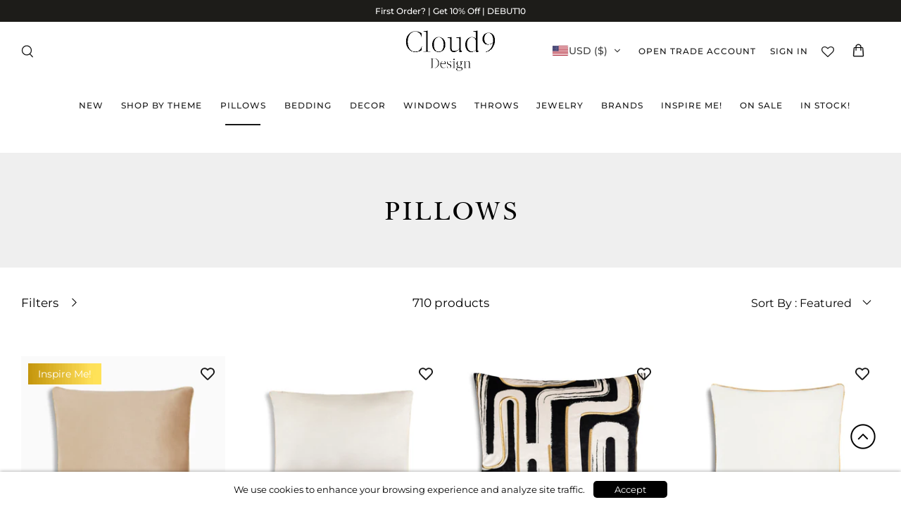

--- FILE ---
content_type: image/svg+xml
request_url: https://app.convercy.app/flags/jm.svg
body_size: -208
content:
<svg xmlns="http://www.w3.org/2000/svg" width="1200" height="600" viewBox="0 0 12 6"><defs><clipPath id="a"><path d="M0 0h12v6H0z"/></clipPath></defs><path fill="#009b3a" d="M0 0h12v6H0z"/><path stroke="#fed100" clip-path="url(#a)" d="M-2-1v8l16-8v8z"/></svg>

--- FILE ---
content_type: text/plain; charset=utf-8
request_url: https://api.convercy.app/api/v2/storefront/languages?shopify_domain=cloud9d.myshopify.com&country_code=US&region=Ohio&market_id=2872410264
body_size: -364
content:
{"data":{"languages":[{"locale":"en","name":"English","native_name":"English","is_primary":true,"flag_code":"us","is_default":true,"domain":"oncloud9.com"}]},"page_info":null,"heading":"","metadata":null}


--- FILE ---
content_type: text/plain; charset=utf-8
request_url: https://api.convercy.app/api/v2/storefront/switcher?shopify_domain=cloud9d.myshopify.com&theme_name=Symmetry&theme_version=5.0.0
body_size: 334
content:
{"data":{"switcher_setting":{"mobile":{"style":"floating","position":"bottom_left","placement":"header","offset_top":20,"offset_left":20,"offset_right":20,"offset_bottom":"80","ship_to_name":null,"currency_name":"code","language_icon":"globe_filled","language_name":null,"divider_active":true,"divider_format":"pipe","ship_to_active":false,"currency_active":true,"language_active":true,"ship_to_flag_active":false,"ship_to_icon_active":true,"ship_to_icon_format":"pin_filled","currency_flag_active":true,"language_flag_active":false,"language_icon_active":true,"language_icon_format":"globe_filled","disclosure_ship_to_name":"english","disclosure_currency_name":"english","disclosure_language_name":"english","disclosure_ship_to_flag_active":true,"disclosure_currency_flag_active":true,"disclosure_language_flag_active":true,"btn_background_color":"#ffffff","btn_text_color":"#404040"},"desktop":{"style":"embedded","position":"top_right","placement":"menu","offset_top":20,"offset_left":20,"offset_right":20,"offset_bottom":20,"ship_to_name":null,"currency_name":"code_symbol","language_icon":null,"language_name":"english","divider_active":true,"divider_format":"pipe","ship_to_active":false,"currency_active":true,"language_active":true,"ship_to_flag_active":false,"ship_to_icon_active":true,"ship_to_icon_format":"pin_filled","currency_flag_active":true,"language_flag_active":true,"language_icon_active":false,"language_icon_format":"globe_filled","disclosure_ship_to_name":"english","disclosure_currency_name":"english","disclosure_language_name":"english","disclosure_ship_to_flag_active":true,"disclosure_currency_flag_active":true,"disclosure_language_flag_active":true,"btn_background_color":"#ffffff66","btn_text_color":"#404040"},"general":{"presented":"integrated","ship_to_active":false,"currency_active":true,"language_active":false,"switcher_template":"default","enabled_switcher_setting":1},"content":{"button_apply":"Apply","label_search":"Search","label_ship_to":"Ship to","label_currency":"Currency","label_language":"Language"}},"store_name":"cloud9design","price_format":"shopify_explicit","money_format":"amount_no_decimals","money_with_currency_format":"amount_no_decimals","theme":{"selector_desktop":".logo-area__right__inner","position_desktop":"afterbegin","selector_mobile":".mobile-navigation-drawer ul","position_mobile":"afterend","style":"","selector_price":".money","selector_embed_mobile":".logo-area__right","position_embed_mobile":"afterbegin","selector_desktop_footer":".section-footer__row-container--with-localization .section-footer__row","selector_mobile_footer":".section-footer__row-container--with-localization .section-footer__row","position_embed_mobile_footer":"afterbegin","position_embed_desktop_footer":"afterbegin"}},"page_info":null,"heading":"","metadata":null}


--- FILE ---
content_type: text/plain; charset=utf-8
request_url: https://api.convercy.app/api/v2/storefront/currencies?shopify_domain=cloud9d.myshopify.com&region=Ohio
body_size: 4884
content:
{"data":{"currencies":[{"code":"USD","flag":"us","symbol":"$","round":1,"decimal":2,"display_type":",","short_format":"${{amount}}","is_active":true,"name":"United States Dollar","explicit_format":"${{amount}} USD","default":true},{"code":"AED","flag":"ae","symbol":"د.إ","round":1,"decimal":2,"display_type":",","short_format":"Dhs. {{amount}}","name":"United Arab Emirates Dirham","explicit_format":"Dhs. {{amount}} AED","store_id":58732445848,"price_rounding":"shopify","price_rounding_value":"0","type_exchange_rate":"auto"},{"code":"BHD","flag":"bh","symbol":"د.ب","round":0,"decimal":0,"display_type":"","short_format":"{{amount}} BD","name":"Bahraini Dinar","explicit_format":"{{amount}} BHD","store_id":58732445848,"price_rounding":"round_up","price_rounding_value":"0","type_exchange_rate":"auto"},{"code":"KWD","flag":"kw","symbol":"د.ك","round":0,"decimal":0,"display_type":"","short_format":"{{amount}} KD","name":"Kuwaiti Dinar","explicit_format":"{{amount}} KWD","store_id":58732445848,"price_rounding":"round_up","price_rounding_value":"0","type_exchange_rate":"auto"},{"code":"OMR","flag":"om","symbol":"﷼","round":0,"decimal":0,"display_type":"","short_format":"{{amount}} OMR","name":"Omani Rial","explicit_format":"{{amount}} OMR","store_id":58732445848,"price_rounding":"round_up","price_rounding_value":"0","type_exchange_rate":"auto"},{"code":"SAR","flag":"sa","symbol":"﷼","round":1,"decimal":2,"display_type":",","short_format":"{{amount}} SR","name":"Saudi Riyal","explicit_format":"{{amount}} SAR","store_id":58732445848,"price_rounding":"shopify","price_rounding_value":"0","type_exchange_rate":"auto"},{"code":"AUD","flag":"au","symbol":"$","round":1,"decimal":2,"display_type":",","short_format":"${{amount}}","name":"Australian Dollar","explicit_format":"${{amount}} AUD","store_id":58732445848,"price_rounding":"shopify","price_rounding_value":"0","type_exchange_rate":"auto"},{"code":"CAD","flag":"cad","symbol":"$","round":1,"decimal":2,"display_type":",","short_format":"${{amount}}","name":"Canadian Dollar","explicit_format":"${{amount}} CAD","store_id":58732445848,"price_rounding":"shopify","price_rounding_value":"0","type_exchange_rate":"auto"},{"code":"CHF","flag":"ch","symbol":"Fr.","round":1,"decimal":2,"display_type":"'","short_format":"CHF {{amount}}","name":"Swiss Franc","explicit_format":"CHF {{amount}}","store_id":58732445848,"price_rounding":"shopify","price_rounding_value":"0","type_exchange_rate":"auto"},{"code":"CNY","flag":"cn","symbol":"¥","round":1,"decimal":2,"display_type":",","short_format":"¥{{amount}}","name":"Chinese Yuan","explicit_format":"¥{{amount}} CNY","store_id":58732445848,"price_rounding":"shopify","price_rounding_value":"0","type_exchange_rate":"auto"},{"code":"EUR","flag":"eur","symbol":"€","round":0.95,"decimal":2,"display_type":".","short_format":"€{{amount}}","name":"Euro","explicit_format":"€{{amount}} EUR","store_id":58732445848,"price_rounding":"shopify","price_rounding_value":"0","type_exchange_rate":"auto"},{"code":"AFN","flag":"af","symbol":"؋","round":100,"decimal":2,"display_type":",","short_format":"{{amount}}؋","name":"Afghan Afghani","explicit_format":"{{amount}}؋ AFN","store_id":58732445848,"price_rounding":"shopify","price_rounding_value":"0","type_exchange_rate":"auto"},{"code":"ALL","flag":"al","symbol":"Lek","round":100,"decimal":2,"display_type":",","short_format":"Lek {{amount}}","name":"Albanian Lek","explicit_format":"Lek {{amount}} ALL","store_id":58732445848,"price_rounding":"shopify","price_rounding_value":"0","type_exchange_rate":"auto"},{"code":"AMD","flag":"am","symbol":"֏","round":100,"decimal":2,"display_type":",","short_format":"{{amount}} AMD","name":"Armenian Dram","explicit_format":"{{amount}} AMD","store_id":58732445848,"price_rounding":"shopify","price_rounding_value":"0","type_exchange_rate":"auto"},{"code":"ANG","flag":"an","symbol":"ƒ","round":1,"decimal":2,"display_type":",","short_format":"ƒ;{{amount}}","name":"Netherlands Antillean Guilder","explicit_format":"{{amount}} NAƒ;","store_id":58732445848,"price_rounding":"shopify","price_rounding_value":"0","type_exchange_rate":"auto"},{"code":"AOA","flag":"ao","symbol":"Kz","round":100,"decimal":2,"display_type":",","short_format":"Kz{{amount}}","name":"Angolan Kwanza","explicit_format":"Kz{{amount}} AOA","store_id":58732445848,"price_rounding":"shopify","price_rounding_value":"0","type_exchange_rate":"auto"},{"code":"ARS","flag":"ar","symbol":"$","round":1,"decimal":2,"display_type":",","short_format":"${{amount}}","name":"Argentine Peso","explicit_format":"${{amount}} ARS","store_id":58732445848,"price_rounding":"shopify","price_rounding_value":"0","type_exchange_rate":"auto"},{"code":"AWG","flag":"aw","symbol":"ƒ","round":1,"decimal":2,"display_type":",","short_format":"Afl{{amount}}","name":"Aruban Florin","explicit_format":"Afl{{amount}} AWG","store_id":58732445848,"price_rounding":"shopify","price_rounding_value":"0","type_exchange_rate":"auto"},{"code":"AZN","flag":"az","symbol":"₼","round":1,"decimal":2,"display_type":",","short_format":"m.{{amount}}","name":"Azerbaijani Manat","explicit_format":"m.{{amount}} AZN","store_id":58732445848,"price_rounding":"shopify","price_rounding_value":"0","type_exchange_rate":"auto"},{"code":"BAM","flag":"ba","symbol":"KM","round":1,"decimal":2,"display_type":",","short_format":"KM {{amount}}","name":"Bosnia-Herzegovina Convertible Mark","explicit_format":"KM {{amount}} BAM","store_id":58732445848,"price_rounding":"shopify","price_rounding_value":"0","type_exchange_rate":"auto"},{"code":"BBD","flag":"bb","symbol":"$","round":1,"decimal":2,"display_type":",","short_format":"${{amount}}","name":"Barbadian Dollar","explicit_format":"${{amount}} Bds","store_id":58732445848,"price_rounding":"shopify","price_rounding_value":"0","type_exchange_rate":"auto"},{"code":"BDT","flag":"bd","symbol":"৳","round":100,"decimal":2,"display_type":",","short_format":"Tk {{amount}}","name":"Bangladeshi Taka","explicit_format":"Tk {{amount}} BDT","store_id":58732445848,"price_rounding":"shopify","price_rounding_value":"0","type_exchange_rate":"auto"},{"code":"BGN","flag":"bg","symbol":"лв","round":1,"decimal":2,"display_type":".","short_format":"{{amount}} лв\t","name":"Bulgarian Lev","explicit_format":"{{amount}} лв BGN","store_id":58732445848,"price_rounding":"shopify","price_rounding_value":"0","type_exchange_rate":"auto"},{"code":"BIF","flag":"bi","symbol":"FBu","round":1000,"decimal":0,"display_type":",","short_format":"FBu. {{amount}}","name":"Burundian Franc","explicit_format":"FBu. {{amount}} BIF","store_id":58732445848,"price_rounding":"shopify","price_rounding_value":"0","type_exchange_rate":"auto"},{"code":"BMD","flag":"bm","symbol":"$","round":1,"decimal":2,"display_type":",","short_format":"BD${{amount}}","name":"Bermudan Dollar","explicit_format":"BD${{amount}} BMD","store_id":58732445848,"price_rounding":"shopify","price_rounding_value":"0","type_exchange_rate":"auto"},{"code":"BND","flag":"bn","symbol":"$","round":1,"decimal":2,"display_type":",","short_format":"${{amount}}","name":"Brunei Dollar","explicit_format":"${{amount}} BND","store_id":58732445848,"price_rounding":"shopify","price_rounding_value":"0","type_exchange_rate":"auto"},{"code":"BOB","flag":"bo","symbol":"$b","round":1,"decimal":2,"display_type":",","short_format":"Bs{{amount}}","name":"Bolivian Boliviano","explicit_format":"Bs{{amount}} BOB","store_id":58732445848,"price_rounding":"shopify","price_rounding_value":"0","type_exchange_rate":"auto"},{"code":"BRL","flag":"br","symbol":"R$","round":1,"decimal":2,"display_type":",","short_format":"R$ {{amount}}","name":"Brazilian Real","explicit_format":"R$ {{amount}} BRL","store_id":58732445848,"price_rounding":"shopify","price_rounding_value":"0","type_exchange_rate":"auto"},{"code":"BSD","flag":"bs","symbol":"$","round":1,"decimal":2,"display_type":",","short_format":"BS${{amount}}","name":"Bahamian Dollar","explicit_format":"BS${{amount}} BSD","store_id":58732445848,"price_rounding":"shopify","price_rounding_value":"0","type_exchange_rate":"auto"},{"code":"BTN","flag":"bt","symbol":"Nu.","round":0,"decimal":0,"display_type":"","short_format":"Nu {{amount}}","name":"Bhutanese Ngultrum","explicit_format":"Nu {{amount}} BTN","store_id":58732445848,"price_rounding":"round_up","price_rounding_value":"0","type_exchange_rate":"auto"},{"code":"BWP","flag":"bw","symbol":"P","round":1,"decimal":2,"display_type":",","short_format":"P{{amount}}","name":"Botswanan Pula","explicit_format":"P{{amount}} BWP","store_id":58732445848,"price_rounding":"shopify","price_rounding_value":"0","type_exchange_rate":"auto"},{"code":"BYN","flag":"by","symbol":"Br","round":0,"decimal":0,"display_type":"","short_format":"Br {{amount}}","name":"New Belarusian Ruble","explicit_format":"Br {{amount}} BYN","store_id":58732445848,"price_rounding":"round_up","price_rounding_value":"0","type_exchange_rate":"auto"},{"code":"BYR","flag":"by","symbol":"Br","round":0,"decimal":0,"display_type":"","short_format":"Br {{amount}}","name":"Belarusian Ruble","explicit_format":"Br {{amount}} BYR","store_id":58732445848,"price_rounding":"round_up","price_rounding_value":"0","type_exchange_rate":"auto"},{"code":"BZD","flag":"bz","symbol":"BZ$","round":1,"decimal":2,"display_type":",","short_format":"BZ${{amount}}","name":"Belize Dollar","explicit_format":"BZ${{amount}} BZD","store_id":58732445848,"price_rounding":"shopify","price_rounding_value":"0","type_exchange_rate":"auto"},{"code":"CDF","flag":"cd","symbol":"FC","round":1000,"decimal":2,"display_type":",","short_format":"FC{{amount}}","name":"Congolese Franc","explicit_format":"FC{{amount}} CDF","store_id":58732445848,"price_rounding":"shopify","price_rounding_value":"0","type_exchange_rate":"auto"},{"code":"CLF","flag":"cl","symbol":"UF","round":0,"decimal":0,"display_type":"","short_format":"UF {{amount}}","name":"Chilean Unit of Account (UF)","explicit_format":"UF {{amount}} CLF","store_id":58732445848,"price_rounding":"round_up","price_rounding_value":"0","type_exchange_rate":"auto"},{"code":"CLP","flag":"cl","symbol":"$","round":100,"decimal":0,"display_type":",","short_format":"${{amount}}","name":"Chilean Peso","explicit_format":"${{amount}} CLP","store_id":58732445848,"price_rounding":"shopify","price_rounding_value":"0","type_exchange_rate":"auto"},{"code":"COP","flag":"co","symbol":"$","round":1000,"decimal":2,"display_type":",","short_format":"${{amount}}","name":"Colombian Peso","explicit_format":"${{amount}} COP","store_id":58732445848,"price_rounding":"shopify","price_rounding_value":"0","type_exchange_rate":"auto"},{"code":"CRC","flag":"cr","symbol":"₡","round":100,"decimal":2,"display_type":",","short_format":"₡ {{amount}}","name":"Costa Rican Colón","explicit_format":"₡ {{amount}} CRC","store_id":58732445848,"price_rounding":"shopify","price_rounding_value":"0","type_exchange_rate":"auto"},{"code":"CUC","flag":"cu","symbol":"$","round":0,"decimal":0,"display_type":"","short_format":"${{amount}}","name":"Cuban Convertible Peso","explicit_format":"${{amount}} CUC","store_id":58732445848,"price_rounding":"round_up","price_rounding_value":"0","type_exchange_rate":"auto"},{"code":"CUP","flag":"cu","symbol":"₱","round":0,"decimal":0,"display_type":"","short_format":"₱{{amount}}","name":"Cuban Peso","explicit_format":"₱{{amount}} CUP","store_id":58732445848,"price_rounding":"round_up","price_rounding_value":"0","type_exchange_rate":"auto"},{"code":"CVE","flag":"cv","symbol":"$","round":100,"decimal":2,"display_type":",","short_format":"{{amount}}$","name":"Cape Verdean Escudo","explicit_format":"{{amount}}$ CVE","store_id":58732445848,"price_rounding":"shopify","price_rounding_value":"0","type_exchange_rate":"auto"},{"code":"CZK","flag":"cz","symbol":"Kč","round":1,"decimal":2,"display_type":".","short_format":"{{amount}} Kč","name":"Czech Republic Koruna","explicit_format":"{{amount}} Kč","store_id":58732445848,"price_rounding":"shopify","price_rounding_value":"0","type_exchange_rate":"auto"},{"code":"DJF","flag":"dj","symbol":"Fdj","round":100,"decimal":0,"display_type":",","short_format":"{{amount}} Fdj","name":"Djiboutian Franc","explicit_format":"{{amount}} DJF","store_id":58732445848,"price_rounding":"shopify","price_rounding_value":"0","type_exchange_rate":"auto"},{"code":"DKK","flag":"dk","symbol":"kr","round":1,"decimal":2,"display_type":".","short_format":"{{amount}} kr","name":"Danish Krone","explicit_format":"{{amount}} DKK","store_id":58732445848,"price_rounding":"shopify","price_rounding_value":"0","type_exchange_rate":"auto"},{"code":"DOP","flag":"do","symbol":"RD$","round":100,"decimal":2,"display_type":",","short_format":"RD$ {{amount}}","name":"Dominican Peso","explicit_format":"RD$ {{amount}}","store_id":58732445848,"price_rounding":"shopify","price_rounding_value":"0","type_exchange_rate":"auto"},{"code":"DZD","flag":"dz","symbol":"دج","round":100,"decimal":2,"display_type":",","short_format":"DA {{amount}}","name":"Algerian Dinar","explicit_format":"DA {{amount}} DZD","store_id":58732445848,"price_rounding":"shopify","price_rounding_value":"0","type_exchange_rate":"auto"},{"code":"EGP","flag":"eg","symbol":"£","round":1,"decimal":2,"display_type":",","short_format":"LE {{amount}}","name":"Egyptian Pound","explicit_format":"LE {{amount}} EGP","store_id":58732445848,"price_rounding":"shopify","price_rounding_value":"0","type_exchange_rate":"auto"},{"code":"ERN","flag":"er","symbol":"Nfk","round":0,"decimal":0,"display_type":"","short_format":"Nkf {{amount}}","name":"Eritrean Nakfa","explicit_format":"Nkf {{amount}} ERN","store_id":58732445848,"price_rounding":"round_up","price_rounding_value":"0","type_exchange_rate":"auto"},{"code":"ETB","flag":"et","symbol":"Br","round":1,"decimal":2,"display_type":",","short_format":"Br{{amount}}","name":"Ethiopian Birr","explicit_format":"Br{{amount}} ETB","store_id":58732445848,"price_rounding":"shopify","price_rounding_value":"0","type_exchange_rate":"auto"},{"code":"FJD","flag":"fj","symbol":"£","round":1,"decimal":2,"display_type":",","short_format":"${{amount}}","name":"Fijian Dollar","explicit_format":"FJ${{amount}}","store_id":58732445848,"price_rounding":"shopify","price_rounding_value":"0","type_exchange_rate":"auto"},{"code":"FKP","flag":"fk","symbol":"£","round":1,"decimal":2,"display_type":",","short_format":"£{{amount}}","name":"Falkland Islands Pound","explicit_format":"£{{amount}} FKP","store_id":58732445848,"price_rounding":"shopify","price_rounding_value":"0","type_exchange_rate":"auto"},{"code":"GBP","flag":"gb","symbol":"£","round":1,"decimal":2,"display_type":",","short_format":"£{{amount}}","name":"British Pound Sterling","explicit_format":"£{{amount}} GBP","store_id":58732445848,"price_rounding":"shopify","price_rounding_value":"0","type_exchange_rate":"auto"},{"code":"GEL","flag":"ge","symbol":"₾","round":1,"decimal":2,"display_type":",","short_format":"{{amount}} GEL","name":"Georgian Lari","explicit_format":"{{amount}} GEL","store_id":58732445848,"price_rounding":"shopify","price_rounding_value":"0","type_exchange_rate":"auto"},{"code":"GGP","flag":"gg","symbol":"£","round":0,"decimal":0,"display_type":"","short_format":"£{{amount}}","name":"Guernsey Pound","explicit_format":"£{{amount}} GGP","store_id":58732445848,"price_rounding":"round_up","price_rounding_value":"0","type_exchange_rate":"auto"},{"code":"GHS","flag":"gh","symbol":"¢","round":0,"decimal":0,"display_type":"","short_format":"GH₵{{amount}}","name":"Ghanaian Cedi","explicit_format":"GH₵{{amount}}","store_id":58732445848,"price_rounding":"round_up","price_rounding_value":"0","type_exchange_rate":"auto"},{"code":"GIP","flag":"gi","symbol":"£","round":1,"decimal":2,"display_type":",","short_format":"£{{amount}}","name":"Gibraltar Pound","explicit_format":"£{{amount}} GIP","store_id":58732445848,"price_rounding":"shopify","price_rounding_value":"0","type_exchange_rate":"auto"},{"code":"GMD","flag":"gm","symbol":"D","round":1,"decimal":2,"display_type":",","short_format":"D {{amount}}","name":"Gambian Dalasi","explicit_format":"D {{amount}} GMD","store_id":58732445848,"price_rounding":"shopify","price_rounding_value":"0","type_exchange_rate":"auto"},{"code":"GNF","flag":"gn","symbol":"FG","round":1000,"decimal":0,"display_type":",","short_format":"FG {{amount}}","name":"Guinean Franc","explicit_format":"FG {{amount}} GNF","store_id":58732445848,"price_rounding":"shopify","price_rounding_value":"0","type_exchange_rate":"auto"},{"code":"GTQ","flag":"gt","symbol":"Q","round":1,"decimal":2,"display_type":",","short_format":"Q{{amount}}","name":"Guatemalan Quetzal","explicit_format":"{{amount}} GTQ","store_id":58732445848,"price_rounding":"shopify","price_rounding_value":"0","type_exchange_rate":"auto"},{"code":"GYD","flag":"gy","symbol":"$","round":100,"decimal":2,"display_type":",","short_format":"G${{amount}}","name":"Guyanaese Dollar","explicit_format":"${{amount}} GYD","store_id":58732445848,"price_rounding":"shopify","price_rounding_value":"0","type_exchange_rate":"auto"},{"code":"HKD","flag":"hk","symbol":"$","round":1,"decimal":2,"display_type":",","short_format":"${{amount}}","name":"Hong Kong Dollar","explicit_format":"HK${{amount}}","store_id":58732445848,"price_rounding":"shopify","price_rounding_value":"0","type_exchange_rate":"auto"},{"code":"HNL","flag":"hn","symbol":"L","round":1,"decimal":2,"display_type":",","short_format":"L {{amount}}","name":"Honduran Lempira","explicit_format":"L {{amount}} HNL","store_id":58732445848,"price_rounding":"shopify","price_rounding_value":"0","type_exchange_rate":"auto"},{"code":"HRK","flag":"hr","symbol":"kn","round":0,"decimal":0,"display_type":".","short_format":"{{amount}} kn","name":"Croatian Kuna","explicit_format":"{{amount}} HRK","store_id":58732445848,"price_rounding":"round_up","price_rounding_value":"0","type_exchange_rate":"auto"},{"code":"HTG","flag":"ht","symbol":"G","round":100,"decimal":2,"display_type":",","short_format":"G {{amount}}","name":"Haitian Gourde","explicit_format":"{{amount}} HTG","store_id":58732445848,"price_rounding":"shopify","price_rounding_value":"0","type_exchange_rate":"auto"},{"code":"HUF","flag":"hu","symbol":"Ft","round":100,"decimal":2,"display_type":".","short_format":"{{amount}} Ft","name":"Hungarian Forint","explicit_format":"{{amount}} Ft","store_id":58732445848,"price_rounding":"shopify","price_rounding_value":"0","type_exchange_rate":"auto"},{"code":"IDR","flag":"id","symbol":"Rp","round":1000,"decimal":2,"display_type":",","short_format":"Rp {{amount}}","name":"Indonesian Rupiah","explicit_format":"Rp {{amount}} IDR","store_id":58732445848,"price_rounding":"shopify","price_rounding_value":"0","type_exchange_rate":"auto"},{"code":"ILS","flag":"il","symbol":"₪","round":1,"decimal":2,"display_type":",","short_format":"{{amount}} NIS","name":"Israeli New Sheqel","explicit_format":"{{amount}} NIS","store_id":58732445848,"price_rounding":"shopify","price_rounding_value":"0","type_exchange_rate":"auto"},{"code":"IMP","flag":"im","symbol":"£","round":0,"decimal":0,"display_type":"","short_format":"£{{amount}}","name":"Manx pound","explicit_format":"£{{amount}} IMP","store_id":58732445848,"price_rounding":"round_up","price_rounding_value":"0","type_exchange_rate":"auto"},{"code":"INR","flag":"in","symbol":"₹","round":100,"decimal":2,"display_type":",","short_format":"Rs. {{amount}}","name":"Indian Rupee","explicit_format":"Rs. {{amount}}","store_id":58732445848,"price_rounding":"shopify","price_rounding_value":"0","type_exchange_rate":"auto"},{"code":"IQD","flag":"iq","symbol":"ع.د","round":0,"decimal":0,"display_type":"","short_format":"{{amount}} IQD","name":"Iraqi Dinar","explicit_format":"{{amount}} IQD","store_id":58732445848,"price_rounding":"round_up","price_rounding_value":"0","type_exchange_rate":"auto"},{"code":"IRR","flag":"ir","symbol":"﷼","round":0,"decimal":0,"display_type":"","short_format":"﷼ {{amount}}","name":"Iranian Rial","explicit_format":"﷼ {{amount}} IRR","store_id":58732445848,"price_rounding":"round_up","price_rounding_value":"0","type_exchange_rate":"auto"},{"code":"ISK","flag":"is","symbol":"kr","round":100,"decimal":0,"display_type":".","short_format":"{{amount}} kr","name":"Icelandic Króna","explicit_format":"{{amount}} ISK","store_id":58732445848,"price_rounding":"shopify","price_rounding_value":"0","type_exchange_rate":"auto"},{"code":"JEP","flag":"je","symbol":"£","round":0,"decimal":0,"display_type":"","short_format":"Â£{{amount}}","name":"Jersey Pound","explicit_format":"Â£{{amount}} JEP","store_id":58732445848,"price_rounding":"round_up","price_rounding_value":"0","type_exchange_rate":"auto"},{"code":"JMD","flag":"jm","symbol":"J$","round":100,"decimal":2,"display_type":",","short_format":"${{amount}}","name":"Jamaican Dollar","explicit_format":"${{amount}} JMD","store_id":58732445848,"price_rounding":"shopify","price_rounding_value":"0","type_exchange_rate":"auto"},{"code":"JOD","flag":"jo","symbol":"د.ا","round":0,"decimal":0,"display_type":"","short_format":"{{amount}} JD","name":"Jordanian Dinar","explicit_format":"{{amount}} JOD","store_id":58732445848,"price_rounding":"round_up","price_rounding_value":"0","type_exchange_rate":"auto"},{"code":"JPY","flag":"jp","symbol":"¥","round":100,"decimal":0,"display_type":",","short_format":"¥{{amount}}","name":"Japanese Yen","explicit_format":"¥{{amount}} JPY","store_id":58732445848,"price_rounding":"shopify","price_rounding_value":"0","type_exchange_rate":"auto"},{"code":"KES","flag":"ke","symbol":"Sh","round":100,"decimal":2,"display_type":",","short_format":"KSh{{amount}}","name":"Kenyan Shilling","explicit_format":"KSh{{amount}}","store_id":58732445848,"price_rounding":"shopify","price_rounding_value":"0","type_exchange_rate":"auto"},{"code":"KGS","flag":"kg","symbol":"лв","round":100,"decimal":2,"display_type":",","short_format":"лв{{amount}}","name":"Kyrgystani Som","explicit_format":"лв{{amount}}","store_id":58732445848,"price_rounding":"shopify","price_rounding_value":"0","type_exchange_rate":"auto"},{"code":"KHR","flag":"kh","symbol":"៛","round":1000,"decimal":2,"display_type":",","short_format":"KHR{{amount}}","name":"Cambodian Riel","explicit_format":"KHR{{amount}}","store_id":58732445848,"price_rounding":"shopify","price_rounding_value":"0","type_exchange_rate":"auto"},{"code":"KMF","flag":"km","symbol":"CF","round":100,"decimal":0,"display_type":",","short_format":"{{amount}} CF","name":"Comorian Franc","explicit_format":"{{amount}} CF","store_id":58732445848,"price_rounding":"shopify","price_rounding_value":"0","type_exchange_rate":"auto"},{"code":"KPW","flag":"kp","symbol":"₩","round":0,"decimal":0,"display_type":"","short_format":"₩{{amount}}","name":"North Korean Won","explicit_format":"₩{{amount}} KPW","store_id":58732445848,"price_rounding":"round_up","price_rounding_value":"0","type_exchange_rate":"auto"},{"code":"KRW","flag":"kr","symbol":"₩","round":1000,"decimal":0,"display_type":",","short_format":"₩{{amount}}","name":"South Korean Won","explicit_format":"₩{{amount}} KRW","store_id":58732445848,"price_rounding":"shopify","price_rounding_value":"0","type_exchange_rate":"auto"},{"code":"KYD","flag":"ky","symbol":"$","round":1,"decimal":2,"display_type":",","short_format":"${{amount}}","name":"Cayman Islands Dollar","explicit_format":"${{amount}} KYD","store_id":58732445848,"price_rounding":"shopify","price_rounding_value":"0","type_exchange_rate":"auto"},{"code":"KZT","flag":"kz","symbol":"лв","round":100,"decimal":2,"display_type":",","short_format":"₸{{amount}}","name":"Kazakhstani Tenge","explicit_format":"₸{{amount}} KZT","store_id":58732445848,"price_rounding":"shopify","price_rounding_value":"0","type_exchange_rate":"auto"},{"code":"LAK","flag":"la","symbol":"₭","round":1000,"decimal":2,"display_type":",","short_format":"₭{{amount}}","name":"Laotian Kip","explicit_format":"₭{{amount}} LAK","store_id":58732445848,"price_rounding":"shopify","price_rounding_value":"0","type_exchange_rate":"auto"},{"code":"LBP","flag":"lb","symbol":"£","round":1000,"decimal":2,"display_type":",","short_format":"L£{{amount}}","name":"Lebanese Pound","explicit_format":"L£{{amount}} LBP","store_id":58732445848,"price_rounding":"shopify","price_rounding_value":"0","type_exchange_rate":"auto"},{"code":"LKR","flag":"lk","symbol":"₨","round":100,"decimal":2,"display_type":",","short_format":"Rs {{amount}}","name":"Sri Lankan Rupee","explicit_format":"Rs {{amount}} LKR","store_id":58732445848,"price_rounding":"shopify","price_rounding_value":"0","type_exchange_rate":"auto"},{"code":"LRD","flag":"lr","symbol":"$","round":100,"decimal":2,"display_type":",","short_format":"L${{amount}}","name":"Liberian Dollar","explicit_format":"L${{amount}} LRD","store_id":58732445848,"price_rounding":"shopify","price_rounding_value":"0","type_exchange_rate":"auto"},{"code":"LSL","flag":"ls","symbol":"L","round":1,"decimal":2,"display_type":",","short_format":"M{{amount}}","name":"Lesotho Loti","explicit_format":"M{{amount}} LSL","store_id":58732445848,"price_rounding":"shopify","price_rounding_value":"0","type_exchange_rate":"auto"},{"code":"LTL","flag":"lt","symbol":"Lt","round":0,"decimal":0,"display_type":"","short_format":"Lt {{amount}}","name":"Lithuanian Litas","explicit_format":"Lt {{amount}} LTL","store_id":58732445848,"price_rounding":"round_up","price_rounding_value":"0","type_exchange_rate":"auto"},{"code":"LVL","flag":"lv","symbol":"Ls","round":0,"decimal":0,"display_type":"","short_format":"Ls {{amount}}","name":"Latvian Lats","explicit_format":"Ls {{amount}} LVL","store_id":58732445848,"price_rounding":"round_up","price_rounding_value":"0","type_exchange_rate":"auto"},{"code":"LYD","flag":"ly","symbol":"ل.د","round":0,"decimal":0,"display_type":"","short_format":"LD {{amount}}","name":"Libyan Dinar","explicit_format":"LD {{amount}} LYD","store_id":58732445848,"price_rounding":"round_up","price_rounding_value":"0","type_exchange_rate":"auto"},{"code":"MAD","flag":"ma","symbol":"د.م.","round":1,"decimal":2,"display_type":",","short_format":"{{amount}} dh","name":"Moroccan Dirham","explicit_format":"Dh {{amount}} MAD","store_id":58732445848,"price_rounding":"shopify","price_rounding_value":"0","type_exchange_rate":"auto"},{"code":"MDL","flag":"md","symbol":"L","round":1,"decimal":2,"display_type":",","short_format":"{{amount}} MDL","name":"Moldovan Leu","explicit_format":"{{amount}} MDL","store_id":58732445848,"price_rounding":"shopify","price_rounding_value":"0","type_exchange_rate":"auto"},{"code":"MGA","flag":"mg","symbol":"Ar","round":0,"decimal":0,"display_type":"","short_format":"Ar {{amount}}","name":"Malagasy Ariary","explicit_format":"Ar {{amount}} MGA","store_id":58732445848,"price_rounding":"round_up","price_rounding_value":"0","type_exchange_rate":"auto"},{"code":"MKD","flag":"mk","symbol":"ден","round":100,"decimal":2,"display_type":",","short_format":"ден{{amount}}","name":"Macedonian Denar","explicit_format":"ден{{amount}} MKD","store_id":58732445848,"price_rounding":"shopify","price_rounding_value":"0","type_exchange_rate":"auto"},{"code":"MMK","flag":"mm","symbol":"Ks","round":1000,"decimal":2,"display_type":",","short_format":"K{{amount}}","name":"Myanma Kyat","explicit_format":"K{{amount}} MMK","store_id":58732445848,"price_rounding":"shopify","price_rounding_value":"0","type_exchange_rate":"auto"},{"code":"MNT","flag":"mn","symbol":"₮","round":1000,"decimal":2,"display_type":",","short_format":"{{amount}} ₮","name":"Mongolian Tugrik","explicit_format":"{{amount}} MNT","store_id":58732445848,"price_rounding":"shopify","price_rounding_value":"0","type_exchange_rate":"auto"},{"code":"MOP","flag":"mo","symbol":"P","round":1,"decimal":2,"display_type":",","short_format":"MOP${{amount}}","name":"Macanese Pataca","explicit_format":"MOP${{amount}}","store_id":58732445848,"price_rounding":"shopify","price_rounding_value":"0","type_exchange_rate":"auto"},{"code":"MRO","flag":"mr","symbol":"UM","round":0,"decimal":0,"display_type":"","short_format":"UM {{amount}}","name":"Mauritanian Ouguiya","explicit_format":"UM {{amount}} MRO","store_id":58732445848,"price_rounding":"round_up","price_rounding_value":"0","type_exchange_rate":"auto"},{"code":"MUR","flag":"mu","symbol":"₨","round":1,"decimal":2,"display_type":",","short_format":"Rs {{amount}}","name":"Mauritian Rupee","explicit_format":"Rs {{amount}} MUR","store_id":58732445848,"price_rounding":"shopify","price_rounding_value":"0","type_exchange_rate":"auto"},{"code":"MVR","flag":"mv","symbol":"Rf","round":1,"decimal":2,"display_type":",","short_format":"Rf{{amount}}","name":"Maldivian Rufiyaa","explicit_format":"Rf{{amount}} MRf","store_id":58732445848,"price_rounding":"shopify","price_rounding_value":"0","type_exchange_rate":"auto"},{"code":"MWK","flag":"mw","symbol":"MK","round":100,"decimal":2,"display_type":",","short_format":"Mk{{amount}} MWK","name":"Malawian Kwacha","explicit_format":"Mk{{amount}} MWK","store_id":58732445848,"price_rounding":"shopify","price_rounding_value":"0","type_exchange_rate":"auto"},{"code":"MXN","flag":"mx","symbol":"$","round":1,"decimal":2,"display_type":",","short_format":"$ {{amount}}","name":"Mexican Peso","explicit_format":"$ {{amount}} MXN","store_id":58732445848,"price_rounding":"shopify","price_rounding_value":"0","type_exchange_rate":"auto"},{"code":"MYR","flag":"my","symbol":"RM","round":1,"decimal":2,"display_type":",","short_format":"RM{{amount}} MYR","name":"Malaysian Ringgit","explicit_format":"RM{{amount}} MYR","store_id":58732445848,"price_rounding":"shopify","price_rounding_value":"0","type_exchange_rate":"auto"},{"code":"MZN","flag":"mz","symbol":"MT","round":100,"decimal":2,"display_type":",","short_format":"{{amount}} Mt","name":"Mozambican Metical","explicit_format":"Mt {{amount}} MZN","store_id":58732445848,"price_rounding":"shopify","price_rounding_value":"0","type_exchange_rate":"auto"},{"code":"NAD","flag":"na","symbol":"$","round":1,"decimal":2,"display_type":",","short_format":"N${{amount}}","name":"Namibian Dollar","explicit_format":"N${{amount}} NAD","store_id":58732445848,"price_rounding":"shopify","price_rounding_value":"0","type_exchange_rate":"auto"},{"code":"NGN","flag":"ng","symbol":"\t₦","round":100,"decimal":2,"display_type":",","short_format":"₦{{amount}}","name":"Nigerian Naira","explicit_format":"₦{{amount}} NGN","store_id":58732445848,"price_rounding":"shopify","price_rounding_value":"0","type_exchange_rate":"auto"},{"code":"NIO","flag":"ni","symbol":"C$","round":1,"decimal":2,"display_type":",","short_format":"C${{amount}}","name":"Nicaraguan Córdoba","explicit_format":"C${{amount}} NIO","store_id":58732445848,"price_rounding":"shopify","price_rounding_value":"0","type_exchange_rate":"auto"},{"code":"NOK","flag":"no","symbol":"kr","round":1,"decimal":2,"display_type":".","short_format":"{{amount}} kr","name":"Norwegian Krone","explicit_format":"{{amount}} NOK","store_id":58732445848,"price_rounding":"shopify","price_rounding_value":"0","type_exchange_rate":"auto"},{"code":"NPR","flag":"np","symbol":"₨","round":100,"decimal":2,"display_type":",","short_format":"Rs{{amount}}","name":"Nepalese Rupee","explicit_format":"Rs{{amount}} NPR","store_id":58732445848,"price_rounding":"shopify","price_rounding_value":"0","type_exchange_rate":"auto"},{"code":"NZD","flag":"nz","symbol":"$","round":1,"decimal":2,"display_type":",","short_format":"${{amount}}","name":"New Zealand Dollar","explicit_format":"${{amount}} NZD","store_id":58732445848,"price_rounding":"shopify","price_rounding_value":"0","type_exchange_rate":"auto"},{"code":"PAB","flag":"pa","symbol":"B/.","round":1,"decimal":2,"display_type":",","short_format":"B/. {{amount}}","name":"Panamanian Balboa","explicit_format":"B/. {{amount}} PAB","store_id":58732445848,"price_rounding":"shopify","price_rounding_value":"0","type_exchange_rate":"auto"},{"code":"PEN","flag":"pe","symbol":"\tS/.","round":1,"decimal":2,"display_type":",","short_format":"S/. {{amount}}","name":"Peruvian Nuevo Sol","explicit_format":"S/. {{amount}} PEN","store_id":58732445848,"price_rounding":"shopify","price_rounding_value":"0","type_exchange_rate":"auto"},{"code":"PGK","flag":"pg","symbol":"K","round":1,"decimal":2,"display_type":",","short_format":"K {{amount}}","name":"Papua New Guinean Kina","explicit_format":"K {{amount}} PGK","store_id":58732445848,"price_rounding":"shopify","price_rounding_value":"0","type_exchange_rate":"auto"},{"code":"PHP","flag":"ph","symbol":"₱","round":100,"decimal":2,"display_type":",","short_format":"₱{{amount}}","name":"Philippine Peso","explicit_format":"₱{{amount}} PHP","store_id":58732445848,"price_rounding":"shopify","price_rounding_value":"0","type_exchange_rate":"auto"},{"code":"PKR","flag":"pk","symbol":"₨","round":100,"decimal":2,"display_type":",","short_format":"Rs.{{amount}}","name":"Pakistani Rupee","explicit_format":"Rs.{{amount}} PKR","store_id":58732445848,"price_rounding":"shopify","price_rounding_value":"0","type_exchange_rate":"auto"},{"code":"PLN","flag":"pl","symbol":"zł","round":1,"decimal":2,"display_type":".","short_format":"{{amount}} zł","name":"Polish Zloty","explicit_format":"{{amount}} zł PLN","store_id":58732445848,"price_rounding":"shopify","price_rounding_value":"0","type_exchange_rate":"auto"},{"code":"PYG","flag":"py","symbol":"Gs","round":1000,"decimal":0,"display_type":",","short_format":"Gs. {{amount}} PYG","name":"Paraguayan Guarani","explicit_format":"Gs. {{amount}} PYG","store_id":58732445848,"price_rounding":"shopify","price_rounding_value":"0","type_exchange_rate":"auto"},{"code":"QAR","flag":"qa","symbol":"﷼","round":1,"decimal":2,"display_type":",","short_format":"QAR {{amount}}","name":"Qatari Rial","explicit_format":"QAR {{amount}}","store_id":58732445848,"price_rounding":"shopify","price_rounding_value":"0","type_exchange_rate":"auto"},{"code":"RON","flag":"ro","symbol":"lei","round":1,"decimal":2,"display_type":".","short_format":"{{amount}} lei","name":"Romanian Leu","explicit_format":"{{amount}} lei RON","store_id":58732445848,"price_rounding":"shopify","price_rounding_value":"0","type_exchange_rate":"auto"},{"code":"RSD","flag":"rs","symbol":"Дин.","round":100,"decimal":2,"display_type":".","short_format":"{{amount}} RSD","name":"Serbian Dinar","explicit_format":"{{amount}} RSD","store_id":58732445848,"price_rounding":"shopify","price_rounding_value":"0","type_exchange_rate":"auto"},{"code":"RUB","flag":"ru","symbol":"₽","round":100,"decimal":2,"display_type":".","short_format":"руб{{amount}}","name":"Russian Ruble","explicit_format":"руб{{amount}} RUB","store_id":58732445848,"price_rounding":"shopify","price_rounding_value":"0","type_exchange_rate":"auto"},{"code":"RWF","flag":"rw","symbol":"RF","round":100,"decimal":0,"display_type":",","short_format":"{{amount}} RF","name":"Rwandan Franc","explicit_format":"{{amount}} RWF","store_id":58732445848,"price_rounding":"shopify","price_rounding_value":"0","type_exchange_rate":"auto"},{"code":"SBD","flag":"sb","symbol":"$","round":1,"decimal":2,"display_type":",","short_format":"${{amount}}","name":"Solomon Islands Dollar","explicit_format":"${{amount}} SBD","store_id":58732445848,"price_rounding":"shopify","price_rounding_value":"0","type_exchange_rate":"auto"},{"code":"SCR","flag":"sc","symbol":"₨","round":1,"decimal":2,"display_type":",","short_format":"Rs {{amount}}","name":"Seychellois Rupee","explicit_format":"Rs {{amount}} SCR","store_id":58732445848,"price_rounding":"shopify","price_rounding_value":"0","type_exchange_rate":"auto"},{"code":"SDG","flag":"sd","symbol":"ج.س.","round":0,"decimal":0,"display_type":"","short_format":"{{amount}} SD","name":"Sudanese Pound","explicit_format":"{{amount}} SD","store_id":58732445848,"price_rounding":"round_up","price_rounding_value":"0","type_exchange_rate":"auto"},{"code":"SEK","flag":"se","symbol":"kr","round":1,"decimal":2,"display_type":".","short_format":"{{amount}} kr","name":"Swedish Krona","explicit_format":"{{amount}} SEK","store_id":58732445848,"price_rounding":"shopify","price_rounding_value":"0","type_exchange_rate":"auto"},{"code":"SGD","flag":"sg","symbol":"$","round":1,"decimal":2,"display_type":",","short_format":"${{amount}}","name":"Singapore Dollar","explicit_format":"${{amount}} SGD","store_id":58732445848,"price_rounding":"shopify","price_rounding_value":"0","type_exchange_rate":"auto"},{"code":"SHP","flag":"sh","symbol":"£","round":1,"decimal":2,"display_type":",","short_format":"£{{amount}}","name":"Saint Helena Pound","explicit_format":"£{{amount}} SHP","store_id":58732445848,"price_rounding":"shopify","price_rounding_value":"0","type_exchange_rate":"auto"},{"code":"SLE","flag":"sl","symbol":"Le","round":0,"decimal":0,"display_type":"","short_format":"Le {{amount}}","name":"Sierra Leonean Leone","explicit_format":"Le {{amount}} SLE","store_id":58732445848,"price_rounding":"round_up","price_rounding_value":"0","type_exchange_rate":"auto"},{"code":"SLL","flag":"sl","symbol":"Le","round":1000,"decimal":2,"display_type":",","short_format":"Le {{amount}}","name":"Sierra Leonean Leone","explicit_format":"Le {{amount}} SLL","store_id":58732445848,"price_rounding":"shopify","price_rounding_value":"0","type_exchange_rate":"auto"},{"code":"SOS","flag":"so","symbol":"S","round":0,"decimal":0,"display_type":"","short_format":"Sh.So. {{amount}}","name":"Somali Shilling","explicit_format":"Sh.So. {{amount}}","store_id":58732445848,"price_rounding":"round_up","price_rounding_value":"0","type_exchange_rate":"auto"},{"code":"SRD","flag":"sr","symbol":"$","round":1,"decimal":2,"display_type":",","short_format":"SRD {{amount}}","name":"Surinamese Dollar","explicit_format":"SRD {{amount}}","store_id":58732445848,"price_rounding":"shopify","price_rounding_value":"0","type_exchange_rate":"auto"},{"code":"STD","flag":"st","symbol":"Db","round":1000,"decimal":2,"display_type":",","short_format":"Db {{amount}}","name":"São Tomé and Príncipe Dobra","explicit_format":"Db {{amount}} STD","store_id":58732445848,"price_rounding":"shopify","price_rounding_value":"0","type_exchange_rate":"auto"},{"code":"SYP","flag":"sy","symbol":"£","round":0,"decimal":0,"display_type":"","short_format":"S£{{amount}}","name":"Syrian Pound","explicit_format":"S£{{amount}} SYP","store_id":58732445848,"price_rounding":"round_up","price_rounding_value":"0","type_exchange_rate":"auto"},{"code":"SZL","flag":"sz","symbol":"E","round":1,"decimal":2,"display_type":",","short_format":"L {{amount}}","name":"Swazi Lilangeni","explicit_format":"L {{amount}} SZL","store_id":58732445848,"price_rounding":"shopify","price_rounding_value":"0","type_exchange_rate":"auto"},{"code":"THB","flag":"th","symbol":"฿","round":1,"decimal":2,"display_type":",","short_format":"{{amount}} ฿","name":"Thai Baht","explicit_format":"{{amount}} ฿ THB","store_id":58732445848,"price_rounding":"shopify","price_rounding_value":"0","type_exchange_rate":"auto"},{"code":"TJS","flag":"tj","symbol":"ЅМ","round":1,"decimal":2,"display_type":",","short_format":"TJS {{amount}}","name":"Tajikistani Somoni","explicit_format":"TJS {{amount}}","store_id":58732445848,"price_rounding":"shopify","price_rounding_value":"0","type_exchange_rate":"auto"},{"code":"TMT","flag":"tm","symbol":"m","round":0,"decimal":0,"display_type":"","short_format":"{{amount}}T","name":"Turkmenistani Manat","explicit_format":"{{amount}}T","store_id":58732445848,"price_rounding":"round_up","price_rounding_value":"0","type_exchange_rate":"auto"},{"code":"TND","flag":"tn","symbol":"د.ت","round":0,"decimal":0,"display_type":"","short_format":"{{amount}}0","name":"Tunisian Dinar","explicit_format":"{{amount}}0 DT","store_id":58732445848,"price_rounding":"round_up","price_rounding_value":"0","type_exchange_rate":"auto"},{"code":"TOP","flag":"to","symbol":"T$","round":1,"decimal":2,"display_type":",","short_format":"${{amount}}","name":"Tongan Paʻanga","explicit_format":"${{amount}} TOP","store_id":58732445848,"price_rounding":"shopify","price_rounding_value":"0","type_exchange_rate":"auto"},{"code":"TRY","flag":"tr","symbol":"₺","round":1,"decimal":2,"display_type":",","short_format":"{{amount}}TL","name":"Turkish Lira","explicit_format":"{{amount}}TL","store_id":58732445848,"price_rounding":"shopify","price_rounding_value":"0","type_exchange_rate":"auto"},{"code":"TTD","flag":"tt","symbol":"TT$","round":1,"decimal":2,"display_type":",","short_format":"${{amount}}","name":"Trinidad and Tobago Dollar","explicit_format":"${{amount}} TTD","store_id":58732445848,"price_rounding":"shopify","price_rounding_value":"0","type_exchange_rate":"auto"},{"code":"TWD","flag":"tw","symbol":"NT$","round":1,"decimal":2,"display_type":",","short_format":"${{amount}} TWD","name":"New Taiwan Dollar","explicit_format":"${{amount}} TWD","store_id":58732445848,"price_rounding":"shopify","price_rounding_value":"0","type_exchange_rate":"auto"},{"code":"TZS","flag":"tz","symbol":"Sh","round":1000,"decimal":2,"display_type":",","short_format":"{{amount}} TZS","name":"Tanzanian Shilling","explicit_format":"{{amount}} TZS","store_id":58732445848,"price_rounding":"shopify","price_rounding_value":"0","type_exchange_rate":"auto"},{"code":"UAH","flag":"ua","symbol":"₴","round":1,"decimal":2,"display_type":",","short_format":"₴{{amount}}","name":"Ukrainian Hryvnia","explicit_format":"₴{{amount}} UAH","store_id":58732445848,"price_rounding":"shopify","price_rounding_value":"0","type_exchange_rate":"auto"},{"code":"UGX","flag":"ug","symbol":"Sh","round":1000,"decimal":0,"display_type":",","short_format":"Ush {{amount}}","name":"Ugandan Shilling","explicit_format":"Ush {{amount}} UGX","store_id":58732445848,"price_rounding":"shopify","price_rounding_value":"0","type_exchange_rate":"auto"},{"code":"UYU","flag":"uy","symbol":"$U","round":1,"decimal":2,"display_type":",","short_format":"${{amount}}","name":"Uruguayan Peso","explicit_format":"${{amount}} UYU","store_id":58732445848,"price_rounding":"shopify","price_rounding_value":"0","type_exchange_rate":"auto"},{"code":"UZS","flag":"uz","symbol":"лв","round":1000,"decimal":2,"display_type":",","short_format":"{{amount}} som","name":"Uzbekistan Som","explicit_format":"{{amount}} UZS","store_id":58732445848,"price_rounding":"shopify","price_rounding_value":"0","type_exchange_rate":"auto"},{"code":"VEF","flag":"ve","symbol":"Bs","round":0,"decimal":0,"display_type":"","short_format":"Bs. {{amount}}","name":"Venezuelan Bolívar Fuerte","explicit_format":"Bs. {{amount}} VEF","store_id":58732445848,"price_rounding":"round_up","price_rounding_value":"0","type_exchange_rate":"auto"},{"code":"VES","flag":"ve","symbol":"Bs.","round":0,"decimal":0,"display_type":"","short_format":"Bs.S. {{amount}}","name":"Sovereign Bolivar","explicit_format":"Bs.S. {{amount}} VES","store_id":58732445848,"price_rounding":"round_up","price_rounding_value":"0","type_exchange_rate":"auto"},{"code":"VND","flag":"vn","symbol":"₫","round":1000,"decimal":0,"display_type":",","short_format":"{{amount}}₫","name":"Vietnamese Dong","explicit_format":"{{amount}} VND","store_id":58732445848,"price_rounding":"shopify","price_rounding_value":"0","type_exchange_rate":"auto"},{"code":"VUV","flag":"vu","symbol":"Vt","round":100,"decimal":0,"display_type":",","short_format":"${{amount}}","name":"Vanuatu Vatu","explicit_format":"${{amount}}VT","store_id":58732445848,"price_rounding":"shopify","price_rounding_value":"0","type_exchange_rate":"auto"},{"code":"WST","flag":"ws","symbol":"T","round":1,"decimal":2,"display_type":",","short_format":"WS$ {{amount}}","name":"Samoan Tala","explicit_format":"WS$ {{amount}} WST","store_id":58732445848,"price_rounding":"shopify","price_rounding_value":"0","type_exchange_rate":"auto"},{"code":"XAF","flag":"xaf","symbol":"FCFA","round":100,"decimal":0,"display_type":",","short_format":"FCFA{{amount}}","name":"CFA Franc BEAC","explicit_format":"FCFA{{amount}} XAF","store_id":58732445848,"price_rounding":"shopify","price_rounding_value":"0","type_exchange_rate":"auto"},{"code":"XOF","flag":"xof","symbol":"CFA","round":100,"decimal":0,"display_type":",","short_format":"CFA{{amount}}","name":"CFA Franc BCEAO","explicit_format":"CFA{{amount}} XOF","store_id":58732445848,"price_rounding":"shopify","price_rounding_value":"0","type_exchange_rate":"auto"},{"code":"XPF","flag":"xpf","symbol":"CFPF","round":100,"decimal":0,"display_type":",","short_format":"{{amount}} XPF","name":"CFP Franc","explicit_format":"{{amount}} XPF","store_id":58732445848,"price_rounding":"shopify","price_rounding_value":"0","type_exchange_rate":"auto"},{"code":"YER","flag":"ye","symbol":"﷼","round":100,"decimal":2,"display_type":",","short_format":"{{amount}} YER","name":"Yemeni Rial","explicit_format":"{{amount}} YER","store_id":58732445848,"price_rounding":"shopify","price_rounding_value":"0","type_exchange_rate":"auto"},{"code":"ZAR","flag":"za","symbol":"R","round":1,"decimal":2,"display_type":",","short_format":"R {{amount}}","name":"South African Rand","explicit_format":"R {{amount}} ZAR","store_id":58732445848,"price_rounding":"shopify","price_rounding_value":"0","type_exchange_rate":"auto"},{"code":"ZMK","flag":"zm","symbol":"ZK","round":0,"decimal":0,"display_type":"","short_format":"ZK {{amount}}","name":"Zambian Kwacha (pre-2013)","explicit_format":"ZK {{amount}} ZMK","store_id":58732445848,"price_rounding":"round_up","price_rounding_value":"0","type_exchange_rate":"auto"},{"code":"ZMW","flag":"zm","symbol":"ZK","round":1,"decimal":2,"display_type":",","short_format":"K{{amount}}","name":"Zambian Kwacha","explicit_format":"ZMW{{amount}}","store_id":58732445848,"price_rounding":"shopify","price_rounding_value":"0","type_exchange_rate":"auto"},{"code":"ZWL","flag":"zw","symbol":"Z$","round":0,"decimal":0,"display_type":"","short_format":"Z${{amount}}","name":"Zimbabwean Dolla","explicit_format":"Z${{amount}} ZWL","store_id":58732445848,"price_rounding":"round_up","price_rounding_value":"0","type_exchange_rate":"auto"}]},"page_info":null,"heading":"","metadata":null}
